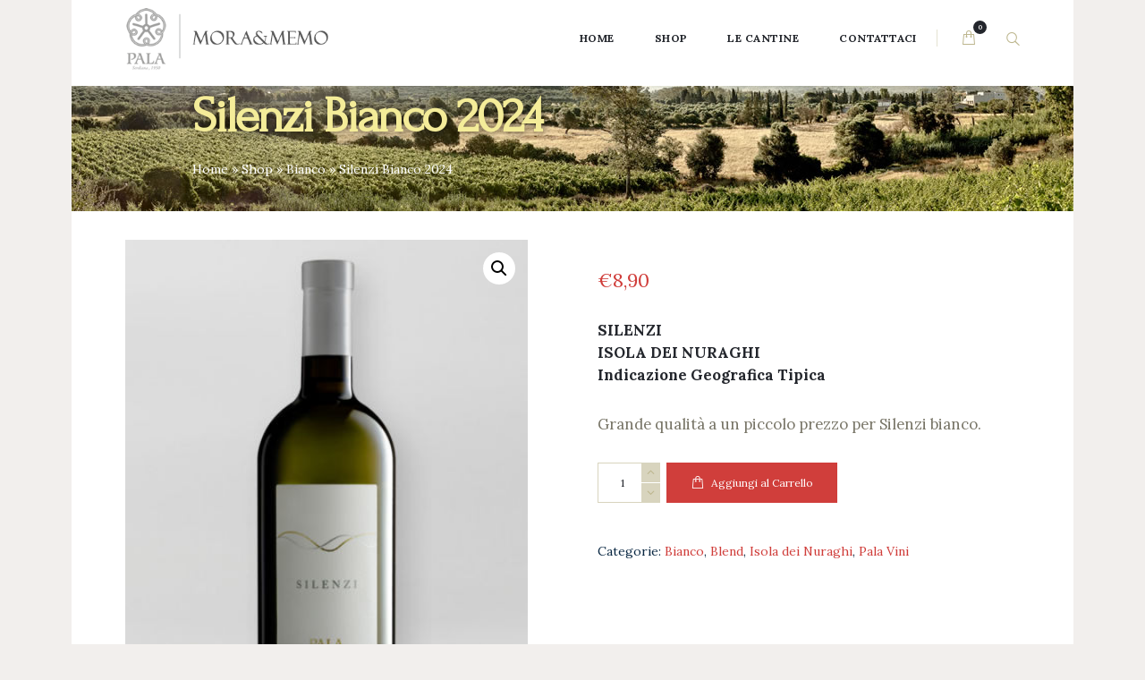

--- FILE ---
content_type: text/html; charset=UTF-8
request_url: https://palashop.it/vini/silenzi-bianco-2019/
body_size: 18821
content:
<!DOCTYPE html>
<html lang="it-IT" class="no-js scheme_default">
<head>
	<meta name='robots' content='index, follow, max-image-preview:large, max-snippet:-1, max-video-preview:-1' />
	<style>img:is([sizes="auto" i], [sizes^="auto," i]) { contain-intrinsic-size: 3000px 1500px }</style>
			<meta charset="UTF-8">
		<meta name="viewport" content="width=device-width, initial-scale=1, maximum-scale=1">
		<meta name="format-detection" content="telephone=no">
		<link rel="profile" href="http://gmpg.org/xfn/11">
		<link rel="pingback" href="https://palashop.it/xmlrpc.php">
		
	<!-- This site is optimized with the Yoast SEO plugin v26.4 - https://yoast.com/wordpress/plugins/seo/ -->
	<link media="all" href="https://palashop.it/wp-content/cache/autoptimize/css/autoptimize_b2b1eeb5b053280ac54e8333548292ed.css" rel="stylesheet"><link media="only screen and (max-width: 768px)" href="https://palashop.it/wp-content/cache/autoptimize/css/autoptimize_6fe211f8bb15af76999ce9135805d7af.css" rel="stylesheet"><title>Silenzi Bianco 2024 - Pala shop ufficiale della Famiglia Pala</title>
	<link rel="canonical" href="https://palashop.it/vini/silenzi-bianco-2019/" />
	<meta property="og:locale" content="it_IT" />
	<meta property="og:type" content="article" />
	<meta property="og:title" content="Silenzi Bianco 2024 - Pala shop ufficiale della Famiglia Pala" />
	<meta property="og:description" content="SILENZI ISOLA DEI NURAGHI Indicazione Geografica Tipica  Grande qualità a un piccolo prezzo per Silenzi bianco." />
	<meta property="og:url" content="https://palashop.it/vini/silenzi-bianco-2019/" />
	<meta property="og:site_name" content="Pala shop ufficiale della Famiglia Pala" />
	<meta property="article:modified_time" content="2025-06-18T10:38:41+00:00" />
	<meta property="og:image" content="https://palashop.it/wp-content/uploads/2020/05/silenzi-bianco-1.jpg" />
	<meta property="og:image:width" content="1000" />
	<meta property="og:image:height" content="1500" />
	<meta property="og:image:type" content="image/jpeg" />
	<meta name="twitter:card" content="summary_large_image" />
	<meta name="twitter:label1" content="Tempo di lettura stimato" />
	<meta name="twitter:data1" content="1 minuto" />
	<script type="application/ld+json" class="yoast-schema-graph">{"@context":"https://schema.org","@graph":[{"@type":"WebPage","@id":"https://palashop.it/vini/silenzi-bianco-2019/","url":"https://palashop.it/vini/silenzi-bianco-2019/","name":"Silenzi Bianco 2024 - Pala shop ufficiale della Famiglia Pala","isPartOf":{"@id":"https://palashop.it/#website"},"primaryImageOfPage":{"@id":"https://palashop.it/vini/silenzi-bianco-2019/#primaryimage"},"image":{"@id":"https://palashop.it/vini/silenzi-bianco-2019/#primaryimage"},"thumbnailUrl":"https://palashop.it/wp-content/uploads/2020/05/silenzi-bianco-1.jpg","datePublished":"2020-05-26T20:35:39+00:00","dateModified":"2025-06-18T10:38:41+00:00","breadcrumb":{"@id":"https://palashop.it/vini/silenzi-bianco-2019/#breadcrumb"},"inLanguage":"it-IT","potentialAction":[{"@type":"ReadAction","target":["https://palashop.it/vini/silenzi-bianco-2019/"]}]},{"@type":"ImageObject","inLanguage":"it-IT","@id":"https://palashop.it/vini/silenzi-bianco-2019/#primaryimage","url":"https://palashop.it/wp-content/uploads/2020/05/silenzi-bianco-1.jpg","contentUrl":"https://palashop.it/wp-content/uploads/2020/05/silenzi-bianco-1.jpg","width":1000,"height":1500},{"@type":"BreadcrumbList","@id":"https://palashop.it/vini/silenzi-bianco-2019/#breadcrumb","itemListElement":[{"@type":"ListItem","position":1,"name":"Home","item":"https://palashop.it/"},{"@type":"ListItem","position":2,"name":"Shop","item":"https://palashop.it/shop/"},{"@type":"ListItem","position":3,"name":"Bianco","item":"https://palashop.it/cat-vini/bianco/"},{"@type":"ListItem","position":4,"name":"Silenzi Bianco 2024"}]},{"@type":"WebSite","@id":"https://palashop.it/#website","url":"https://palashop.it/","name":"Pala shop ufficiale della Famiglia Pala","description":"Enoteca Ufficiale","potentialAction":[{"@type":"SearchAction","target":{"@type":"EntryPoint","urlTemplate":"https://palashop.it/?s={search_term_string}"},"query-input":{"@type":"PropertyValueSpecification","valueRequired":true,"valueName":"search_term_string"}}],"inLanguage":"it-IT"}]}</script>
	<!-- / Yoast SEO plugin. -->


<link rel='dns-prefetch' href='//fonts.googleapis.com' />
<link rel="alternate" type="application/rss+xml" title="Pala shop ufficiale della Famiglia Pala &raquo; Feed" href="https://palashop.it/feed/" />
<link rel="alternate" type="application/rss+xml" title="Pala shop ufficiale della Famiglia Pala &raquo; Feed dei commenti" href="https://palashop.it/comments/feed/" />
<meta property="og:image" content="https://palashop.it/wp-content/uploads/2020/05/silenzi-bianco-1.jpg"/>
<script type="text/javascript">
/* <![CDATA[ */
window._wpemojiSettings = {"baseUrl":"https:\/\/s.w.org\/images\/core\/emoji\/16.0.1\/72x72\/","ext":".png","svgUrl":"https:\/\/s.w.org\/images\/core\/emoji\/16.0.1\/svg\/","svgExt":".svg","source":{"concatemoji":"https:\/\/palashop.it\/wp-includes\/js\/wp-emoji-release.min.js?ver=6.8.3"}};
/*! This file is auto-generated */
!function(s,n){var o,i,e;function c(e){try{var t={supportTests:e,timestamp:(new Date).valueOf()};sessionStorage.setItem(o,JSON.stringify(t))}catch(e){}}function p(e,t,n){e.clearRect(0,0,e.canvas.width,e.canvas.height),e.fillText(t,0,0);var t=new Uint32Array(e.getImageData(0,0,e.canvas.width,e.canvas.height).data),a=(e.clearRect(0,0,e.canvas.width,e.canvas.height),e.fillText(n,0,0),new Uint32Array(e.getImageData(0,0,e.canvas.width,e.canvas.height).data));return t.every(function(e,t){return e===a[t]})}function u(e,t){e.clearRect(0,0,e.canvas.width,e.canvas.height),e.fillText(t,0,0);for(var n=e.getImageData(16,16,1,1),a=0;a<n.data.length;a++)if(0!==n.data[a])return!1;return!0}function f(e,t,n,a){switch(t){case"flag":return n(e,"\ud83c\udff3\ufe0f\u200d\u26a7\ufe0f","\ud83c\udff3\ufe0f\u200b\u26a7\ufe0f")?!1:!n(e,"\ud83c\udde8\ud83c\uddf6","\ud83c\udde8\u200b\ud83c\uddf6")&&!n(e,"\ud83c\udff4\udb40\udc67\udb40\udc62\udb40\udc65\udb40\udc6e\udb40\udc67\udb40\udc7f","\ud83c\udff4\u200b\udb40\udc67\u200b\udb40\udc62\u200b\udb40\udc65\u200b\udb40\udc6e\u200b\udb40\udc67\u200b\udb40\udc7f");case"emoji":return!a(e,"\ud83e\udedf")}return!1}function g(e,t,n,a){var r="undefined"!=typeof WorkerGlobalScope&&self instanceof WorkerGlobalScope?new OffscreenCanvas(300,150):s.createElement("canvas"),o=r.getContext("2d",{willReadFrequently:!0}),i=(o.textBaseline="top",o.font="600 32px Arial",{});return e.forEach(function(e){i[e]=t(o,e,n,a)}),i}function t(e){var t=s.createElement("script");t.src=e,t.defer=!0,s.head.appendChild(t)}"undefined"!=typeof Promise&&(o="wpEmojiSettingsSupports",i=["flag","emoji"],n.supports={everything:!0,everythingExceptFlag:!0},e=new Promise(function(e){s.addEventListener("DOMContentLoaded",e,{once:!0})}),new Promise(function(t){var n=function(){try{var e=JSON.parse(sessionStorage.getItem(o));if("object"==typeof e&&"number"==typeof e.timestamp&&(new Date).valueOf()<e.timestamp+604800&&"object"==typeof e.supportTests)return e.supportTests}catch(e){}return null}();if(!n){if("undefined"!=typeof Worker&&"undefined"!=typeof OffscreenCanvas&&"undefined"!=typeof URL&&URL.createObjectURL&&"undefined"!=typeof Blob)try{var e="postMessage("+g.toString()+"("+[JSON.stringify(i),f.toString(),p.toString(),u.toString()].join(",")+"));",a=new Blob([e],{type:"text/javascript"}),r=new Worker(URL.createObjectURL(a),{name:"wpTestEmojiSupports"});return void(r.onmessage=function(e){c(n=e.data),r.terminate(),t(n)})}catch(e){}c(n=g(i,f,p,u))}t(n)}).then(function(e){for(var t in e)n.supports[t]=e[t],n.supports.everything=n.supports.everything&&n.supports[t],"flag"!==t&&(n.supports.everythingExceptFlag=n.supports.everythingExceptFlag&&n.supports[t]);n.supports.everythingExceptFlag=n.supports.everythingExceptFlag&&!n.supports.flag,n.DOMReady=!1,n.readyCallback=function(){n.DOMReady=!0}}).then(function(){return e}).then(function(){var e;n.supports.everything||(n.readyCallback(),(e=n.source||{}).concatemoji?t(e.concatemoji):e.wpemoji&&e.twemoji&&(t(e.twemoji),t(e.wpemoji)))}))}((window,document),window._wpemojiSettings);
/* ]]> */
</script>
<style id='wp-emoji-styles-inline-css' type='text/css'>

	img.wp-smiley, img.emoji {
		display: inline !important;
		border: none !important;
		box-shadow: none !important;
		height: 1em !important;
		width: 1em !important;
		margin: 0 0.07em !important;
		vertical-align: -0.1em !important;
		background: none !important;
		padding: 0 !important;
	}
</style>

<style id='classic-theme-styles-inline-css' type='text/css'>
/*! This file is auto-generated */
.wp-block-button__link{color:#fff;background-color:#32373c;border-radius:9999px;box-shadow:none;text-decoration:none;padding:calc(.667em + 2px) calc(1.333em + 2px);font-size:1.125em}.wp-block-file__button{background:#32373c;color:#fff;text-decoration:none}
</style>
<style id='global-styles-inline-css' type='text/css'>
:root{--wp--preset--aspect-ratio--square: 1;--wp--preset--aspect-ratio--4-3: 4/3;--wp--preset--aspect-ratio--3-4: 3/4;--wp--preset--aspect-ratio--3-2: 3/2;--wp--preset--aspect-ratio--2-3: 2/3;--wp--preset--aspect-ratio--16-9: 16/9;--wp--preset--aspect-ratio--9-16: 9/16;--wp--preset--color--black: #000000;--wp--preset--color--cyan-bluish-gray: #abb8c3;--wp--preset--color--white: #ffffff;--wp--preset--color--pale-pink: #f78da7;--wp--preset--color--vivid-red: #cf2e2e;--wp--preset--color--luminous-vivid-orange: #ff6900;--wp--preset--color--luminous-vivid-amber: #fcb900;--wp--preset--color--light-green-cyan: #7bdcb5;--wp--preset--color--vivid-green-cyan: #00d084;--wp--preset--color--pale-cyan-blue: #8ed1fc;--wp--preset--color--vivid-cyan-blue: #0693e3;--wp--preset--color--vivid-purple: #9b51e0;--wp--preset--gradient--vivid-cyan-blue-to-vivid-purple: linear-gradient(135deg,rgba(6,147,227,1) 0%,rgb(155,81,224) 100%);--wp--preset--gradient--light-green-cyan-to-vivid-green-cyan: linear-gradient(135deg,rgb(122,220,180) 0%,rgb(0,208,130) 100%);--wp--preset--gradient--luminous-vivid-amber-to-luminous-vivid-orange: linear-gradient(135deg,rgba(252,185,0,1) 0%,rgba(255,105,0,1) 100%);--wp--preset--gradient--luminous-vivid-orange-to-vivid-red: linear-gradient(135deg,rgba(255,105,0,1) 0%,rgb(207,46,46) 100%);--wp--preset--gradient--very-light-gray-to-cyan-bluish-gray: linear-gradient(135deg,rgb(238,238,238) 0%,rgb(169,184,195) 100%);--wp--preset--gradient--cool-to-warm-spectrum: linear-gradient(135deg,rgb(74,234,220) 0%,rgb(151,120,209) 20%,rgb(207,42,186) 40%,rgb(238,44,130) 60%,rgb(251,105,98) 80%,rgb(254,248,76) 100%);--wp--preset--gradient--blush-light-purple: linear-gradient(135deg,rgb(255,206,236) 0%,rgb(152,150,240) 100%);--wp--preset--gradient--blush-bordeaux: linear-gradient(135deg,rgb(254,205,165) 0%,rgb(254,45,45) 50%,rgb(107,0,62) 100%);--wp--preset--gradient--luminous-dusk: linear-gradient(135deg,rgb(255,203,112) 0%,rgb(199,81,192) 50%,rgb(65,88,208) 100%);--wp--preset--gradient--pale-ocean: linear-gradient(135deg,rgb(255,245,203) 0%,rgb(182,227,212) 50%,rgb(51,167,181) 100%);--wp--preset--gradient--electric-grass: linear-gradient(135deg,rgb(202,248,128) 0%,rgb(113,206,126) 100%);--wp--preset--gradient--midnight: linear-gradient(135deg,rgb(2,3,129) 0%,rgb(40,116,252) 100%);--wp--preset--font-size--small: 13px;--wp--preset--font-size--medium: 20px;--wp--preset--font-size--large: 36px;--wp--preset--font-size--x-large: 42px;--wp--preset--spacing--20: 0.44rem;--wp--preset--spacing--30: 0.67rem;--wp--preset--spacing--40: 1rem;--wp--preset--spacing--50: 1.5rem;--wp--preset--spacing--60: 2.25rem;--wp--preset--spacing--70: 3.38rem;--wp--preset--spacing--80: 5.06rem;--wp--preset--shadow--natural: 6px 6px 9px rgba(0, 0, 0, 0.2);--wp--preset--shadow--deep: 12px 12px 50px rgba(0, 0, 0, 0.4);--wp--preset--shadow--sharp: 6px 6px 0px rgba(0, 0, 0, 0.2);--wp--preset--shadow--outlined: 6px 6px 0px -3px rgba(255, 255, 255, 1), 6px 6px rgba(0, 0, 0, 1);--wp--preset--shadow--crisp: 6px 6px 0px rgba(0, 0, 0, 1);}:where(.is-layout-flex){gap: 0.5em;}:where(.is-layout-grid){gap: 0.5em;}body .is-layout-flex{display: flex;}.is-layout-flex{flex-wrap: wrap;align-items: center;}.is-layout-flex > :is(*, div){margin: 0;}body .is-layout-grid{display: grid;}.is-layout-grid > :is(*, div){margin: 0;}:where(.wp-block-columns.is-layout-flex){gap: 2em;}:where(.wp-block-columns.is-layout-grid){gap: 2em;}:where(.wp-block-post-template.is-layout-flex){gap: 1.25em;}:where(.wp-block-post-template.is-layout-grid){gap: 1.25em;}.has-black-color{color: var(--wp--preset--color--black) !important;}.has-cyan-bluish-gray-color{color: var(--wp--preset--color--cyan-bluish-gray) !important;}.has-white-color{color: var(--wp--preset--color--white) !important;}.has-pale-pink-color{color: var(--wp--preset--color--pale-pink) !important;}.has-vivid-red-color{color: var(--wp--preset--color--vivid-red) !important;}.has-luminous-vivid-orange-color{color: var(--wp--preset--color--luminous-vivid-orange) !important;}.has-luminous-vivid-amber-color{color: var(--wp--preset--color--luminous-vivid-amber) !important;}.has-light-green-cyan-color{color: var(--wp--preset--color--light-green-cyan) !important;}.has-vivid-green-cyan-color{color: var(--wp--preset--color--vivid-green-cyan) !important;}.has-pale-cyan-blue-color{color: var(--wp--preset--color--pale-cyan-blue) !important;}.has-vivid-cyan-blue-color{color: var(--wp--preset--color--vivid-cyan-blue) !important;}.has-vivid-purple-color{color: var(--wp--preset--color--vivid-purple) !important;}.has-black-background-color{background-color: var(--wp--preset--color--black) !important;}.has-cyan-bluish-gray-background-color{background-color: var(--wp--preset--color--cyan-bluish-gray) !important;}.has-white-background-color{background-color: var(--wp--preset--color--white) !important;}.has-pale-pink-background-color{background-color: var(--wp--preset--color--pale-pink) !important;}.has-vivid-red-background-color{background-color: var(--wp--preset--color--vivid-red) !important;}.has-luminous-vivid-orange-background-color{background-color: var(--wp--preset--color--luminous-vivid-orange) !important;}.has-luminous-vivid-amber-background-color{background-color: var(--wp--preset--color--luminous-vivid-amber) !important;}.has-light-green-cyan-background-color{background-color: var(--wp--preset--color--light-green-cyan) !important;}.has-vivid-green-cyan-background-color{background-color: var(--wp--preset--color--vivid-green-cyan) !important;}.has-pale-cyan-blue-background-color{background-color: var(--wp--preset--color--pale-cyan-blue) !important;}.has-vivid-cyan-blue-background-color{background-color: var(--wp--preset--color--vivid-cyan-blue) !important;}.has-vivid-purple-background-color{background-color: var(--wp--preset--color--vivid-purple) !important;}.has-black-border-color{border-color: var(--wp--preset--color--black) !important;}.has-cyan-bluish-gray-border-color{border-color: var(--wp--preset--color--cyan-bluish-gray) !important;}.has-white-border-color{border-color: var(--wp--preset--color--white) !important;}.has-pale-pink-border-color{border-color: var(--wp--preset--color--pale-pink) !important;}.has-vivid-red-border-color{border-color: var(--wp--preset--color--vivid-red) !important;}.has-luminous-vivid-orange-border-color{border-color: var(--wp--preset--color--luminous-vivid-orange) !important;}.has-luminous-vivid-amber-border-color{border-color: var(--wp--preset--color--luminous-vivid-amber) !important;}.has-light-green-cyan-border-color{border-color: var(--wp--preset--color--light-green-cyan) !important;}.has-vivid-green-cyan-border-color{border-color: var(--wp--preset--color--vivid-green-cyan) !important;}.has-pale-cyan-blue-border-color{border-color: var(--wp--preset--color--pale-cyan-blue) !important;}.has-vivid-cyan-blue-border-color{border-color: var(--wp--preset--color--vivid-cyan-blue) !important;}.has-vivid-purple-border-color{border-color: var(--wp--preset--color--vivid-purple) !important;}.has-vivid-cyan-blue-to-vivid-purple-gradient-background{background: var(--wp--preset--gradient--vivid-cyan-blue-to-vivid-purple) !important;}.has-light-green-cyan-to-vivid-green-cyan-gradient-background{background: var(--wp--preset--gradient--light-green-cyan-to-vivid-green-cyan) !important;}.has-luminous-vivid-amber-to-luminous-vivid-orange-gradient-background{background: var(--wp--preset--gradient--luminous-vivid-amber-to-luminous-vivid-orange) !important;}.has-luminous-vivid-orange-to-vivid-red-gradient-background{background: var(--wp--preset--gradient--luminous-vivid-orange-to-vivid-red) !important;}.has-very-light-gray-to-cyan-bluish-gray-gradient-background{background: var(--wp--preset--gradient--very-light-gray-to-cyan-bluish-gray) !important;}.has-cool-to-warm-spectrum-gradient-background{background: var(--wp--preset--gradient--cool-to-warm-spectrum) !important;}.has-blush-light-purple-gradient-background{background: var(--wp--preset--gradient--blush-light-purple) !important;}.has-blush-bordeaux-gradient-background{background: var(--wp--preset--gradient--blush-bordeaux) !important;}.has-luminous-dusk-gradient-background{background: var(--wp--preset--gradient--luminous-dusk) !important;}.has-pale-ocean-gradient-background{background: var(--wp--preset--gradient--pale-ocean) !important;}.has-electric-grass-gradient-background{background: var(--wp--preset--gradient--electric-grass) !important;}.has-midnight-gradient-background{background: var(--wp--preset--gradient--midnight) !important;}.has-small-font-size{font-size: var(--wp--preset--font-size--small) !important;}.has-medium-font-size{font-size: var(--wp--preset--font-size--medium) !important;}.has-large-font-size{font-size: var(--wp--preset--font-size--large) !important;}.has-x-large-font-size{font-size: var(--wp--preset--font-size--x-large) !important;}
:where(.wp-block-post-template.is-layout-flex){gap: 1.25em;}:where(.wp-block-post-template.is-layout-grid){gap: 1.25em;}
:where(.wp-block-columns.is-layout-flex){gap: 2em;}:where(.wp-block-columns.is-layout-grid){gap: 2em;}
:root :where(.wp-block-pullquote){font-size: 1.5em;line-height: 1.6;}
</style>

<style id='contact-form-7-inline-css' type='text/css'>
.wpcf7 .wpcf7-recaptcha iframe {margin-bottom: 0;}.wpcf7 .wpcf7-recaptcha[data-align="center"] > div {margin: 0 auto;}.wpcf7 .wpcf7-recaptcha[data-align="right"] > div {margin: 0 0 0 auto;}
</style>

<link rel='stylesheet' id='tp-open-sans-css' href='https://fonts.googleapis.com/css?family=Open+Sans%3A300%2C400%2C600%2C700%2C800&#038;ver=6.8.3' type='text/css' media='all' />
<link rel='stylesheet' id='tp-raleway-css' href='https://fonts.googleapis.com/css?family=Raleway%3A100%2C200%2C300%2C400%2C500%2C600%2C700%2C800%2C900&#038;ver=6.8.3' type='text/css' media='all' />
<link rel='stylesheet' id='tp-droid-serif-css' href='https://fonts.googleapis.com/css?family=Droid+Serif%3A400%2C700&#038;ver=6.8.3' type='text/css' media='all' />


<style id='rs-plugin-settings-inline-css' type='text/css'>
#rs-demo-id {}
</style>










<style id='woocommerce-inline-inline-css' type='text/css'>
.woocommerce form .form-row .required { visibility: visible; }
</style>




<!--[if lt IE 9]>
<link rel='stylesheet' id='vc_lte_ie9-css' href='https://palashop.it/wp-content/plugins/js_composer/assets/css/vc_lte_ie9.min.css?ver=6.0.3' type='text/css' media='screen' />
<![endif]-->
<link rel='stylesheet' id='luxury-wine-font-google_fonts-css' href='https://fonts.googleapis.com/css?family=Roboto%3A300%2C300italic%2C400%2C400italic%2C700%2C700italic%7CLora%3A400%2C400i%2C700%2C700i%7CForum%3A400%2C400italic%2C700%2C700italic&#038;subset=latin%2Clatin-ext&#038;ver=6.8.3' type='text/css' media='all' />


<style id='luxury-wine-main-inline-css' type='text/css'>
.post-navigation .nav-previous a .nav-arrow { background-image: url(https://palashop.it/wp-content/uploads/2020/05/essentia-370x208.jpg); }.post-navigation .nav-next a .nav-arrow { background-image: url(https://palashop.it/wp-content/uploads/2020/05/silenzi-rosso-370x208.jpg); }
</style>






<script type="text/javascript" src="https://palashop.it/wp-includes/js/jquery/jquery.min.js?ver=3.7.1" id="jquery-core-js"></script>





<script type="text/javascript" id="wc-add-to-cart-js-extra">
/* <![CDATA[ */
var wc_add_to_cart_params = {"ajax_url":"\/wp-admin\/admin-ajax.php","wc_ajax_url":"\/?wc-ajax=%%endpoint%%","i18n_view_cart":"Visualizza carrello","cart_url":"https:\/\/palashop.it\/cart\/","is_cart":"","cart_redirect_after_add":"no"};
/* ]]> */
</script>





<script type="text/javascript" id="wc-single-product-js-extra">
/* <![CDATA[ */
var wc_single_product_params = {"i18n_required_rating_text":"Seleziona una valutazione","i18n_rating_options":["1 stella su 5","2 stelle su 5","3 stelle su 5","4 stelle su 5","5 stelle su 5"],"i18n_product_gallery_trigger_text":"Visualizza la galleria di immagini a schermo intero","review_rating_required":"yes","flexslider":{"rtl":false,"animation":"slide","smoothHeight":true,"directionNav":false,"controlNav":"thumbnails","slideshow":false,"animationSpeed":500,"animationLoop":false,"allowOneSlide":false},"zoom_enabled":"1","zoom_options":[],"photoswipe_enabled":"1","photoswipe_options":{"shareEl":false,"closeOnScroll":false,"history":false,"hideAnimationDuration":0,"showAnimationDuration":0},"flexslider_enabled":"1"};
/* ]]> */
</script>


<script type="text/javascript" id="woocommerce-js-extra">
/* <![CDATA[ */
var woocommerce_params = {"ajax_url":"\/wp-admin\/admin-ajax.php","wc_ajax_url":"\/?wc-ajax=%%endpoint%%","i18n_password_show":"Mostra password","i18n_password_hide":"Nascondi password"};
/* ]]> */
</script>



<link rel="https://api.w.org/" href="https://palashop.it/wp-json/" /><link rel="alternate" title="JSON" type="application/json" href="https://palashop.it/wp-json/wp/v2/product/1361" /><link rel="EditURI" type="application/rsd+xml" title="RSD" href="https://palashop.it/xmlrpc.php?rsd" />
<meta name="generator" content="WordPress 6.8.3" />
<meta name="generator" content="WooCommerce 10.3.5" />
<link rel='shortlink' href='https://palashop.it/?p=1361' />
<link rel="alternate" title="oEmbed (JSON)" type="application/json+oembed" href="https://palashop.it/wp-json/oembed/1.0/embed?url=https%3A%2F%2Fpalashop.it%2Fvini%2Fsilenzi-bianco-2019%2F" />
<link rel="alternate" title="oEmbed (XML)" type="text/xml+oembed" href="https://palashop.it/wp-json/oembed/1.0/embed?url=https%3A%2F%2Fpalashop.it%2Fvini%2Fsilenzi-bianco-2019%2F&#038;format=xml" />
		<script type="text/javascript">
			var ajaxRevslider;
			
			jQuery(document).ready(function() {
				// CUSTOM AJAX CONTENT LOADING FUNCTION
				ajaxRevslider = function(obj) {
				
					// obj.type : Post Type
					// obj.id : ID of Content to Load
					// obj.aspectratio : The Aspect Ratio of the Container / Media
					// obj.selector : The Container Selector where the Content of Ajax will be injected. It is done via the Essential Grid on Return of Content
					
					var content = "";

					data = {};
					
					data.action = 'revslider_ajax_call_front';
					data.client_action = 'get_slider_html';
					data.token = 'b00ae6f3a4';
					data.type = obj.type;
					data.id = obj.id;
					data.aspectratio = obj.aspectratio;
					
					// SYNC AJAX REQUEST
					jQuery.ajax({
						type:"post",
						url:"https://palashop.it/wp-admin/admin-ajax.php",
						dataType: 'json',
						data:data,
						async:false,
						success: function(ret, textStatus, XMLHttpRequest) {
							if(ret.success == true)
								content = ret.data;								
						},
						error: function(e) {
							console.log(e);
						}
					});
					
					 // FIRST RETURN THE CONTENT WHEN IT IS LOADED !!
					 return content;						 
				};
				
				// CUSTOM AJAX FUNCTION TO REMOVE THE SLIDER
				var ajaxRemoveRevslider = function(obj) {
					return jQuery(obj.selector+" .rev_slider").revkill();
				};

				// EXTEND THE AJAX CONTENT LOADING TYPES WITH TYPE AND FUNCTION
				var extendessential = setInterval(function() {
					if (jQuery.fn.tpessential != undefined) {
						clearInterval(extendessential);
						if(typeof(jQuery.fn.tpessential.defaults) !== 'undefined') {
							jQuery.fn.tpessential.defaults.ajaxTypes.push({type:"revslider",func:ajaxRevslider,killfunc:ajaxRemoveRevslider,openAnimationSpeed:0.3});   
							// type:  Name of the Post to load via Ajax into the Essential Grid Ajax Container
							// func: the Function Name which is Called once the Item with the Post Type has been clicked
							// killfunc: function to kill in case the Ajax Window going to be removed (before Remove function !
							// openAnimationSpeed: how quick the Ajax Content window should be animated (default is 0.3)
						}
					}
				},30);
			});
		</script>
					<style type="text/css">
			<!--
				#page_preloader {
					background-color: background-color:#ffffff;;				}
			-->
			</style>
						<style>.cmplz-hidden {
					display: none !important;
				}</style><style>.pagodil-sticker-container { display: inline-block; margin-bottom: 60px; } </style>	<noscript><style>.woocommerce-product-gallery{ opacity: 1 !important; }</style></noscript>
	<meta name="generator" content="Powered by WPBakery Page Builder - drag and drop page builder for WordPress."/>
<style type="text/css" id="custom-background-css">
body.custom-background { background-color: #f2efed; }
</style>
	<meta name="generator" content="Powered by Slider Revolution 5.4.8.3 - responsive, Mobile-Friendly Slider Plugin for WordPress with comfortable drag and drop interface." />
<link rel="icon" href="https://palashop.it/wp-content/uploads/2020/05/cropped-pala_ico-32x32.png" sizes="32x32" />
<link rel="icon" href="https://palashop.it/wp-content/uploads/2020/05/cropped-pala_ico-192x192.png" sizes="192x192" />
<link rel="apple-touch-icon" href="https://palashop.it/wp-content/uploads/2020/05/cropped-pala_ico-180x180.png" />
<meta name="msapplication-TileImage" content="https://palashop.it/wp-content/uploads/2020/05/cropped-pala_ico-270x270.png" />
<script type="text/javascript">function setREVStartSize(e){									
						try{ e.c=jQuery(e.c);var i=jQuery(window).width(),t=9999,r=0,n=0,l=0,f=0,s=0,h=0;
							if(e.responsiveLevels&&(jQuery.each(e.responsiveLevels,function(e,f){f>i&&(t=r=f,l=e),i>f&&f>r&&(r=f,n=e)}),t>r&&(l=n)),f=e.gridheight[l]||e.gridheight[0]||e.gridheight,s=e.gridwidth[l]||e.gridwidth[0]||e.gridwidth,h=i/s,h=h>1?1:h,f=Math.round(h*f),"fullscreen"==e.sliderLayout){var u=(e.c.width(),jQuery(window).height());if(void 0!=e.fullScreenOffsetContainer){var c=e.fullScreenOffsetContainer.split(",");if (c) jQuery.each(c,function(e,i){u=jQuery(i).length>0?u-jQuery(i).outerHeight(!0):u}),e.fullScreenOffset.split("%").length>1&&void 0!=e.fullScreenOffset&&e.fullScreenOffset.length>0?u-=jQuery(window).height()*parseInt(e.fullScreenOffset,0)/100:void 0!=e.fullScreenOffset&&e.fullScreenOffset.length>0&&(u-=parseInt(e.fullScreenOffset,0))}f=u}else void 0!=e.minHeight&&f<e.minHeight&&(f=e.minHeight);e.c.closest(".rev_slider_wrapper").css({height:f})					
						}catch(d){console.log("Failure at Presize of Slider:"+d)}						
					};</script>
<noscript><style> .wpb_animate_when_almost_visible { opacity: 1; }</style></noscript>    <!-- Global site tag (gtag.js) - Google Analytics -->
<script async src="https://www.googletagmanager.com/gtag/js?id=UA-168005111-1"></script>
<script>
  window.dataLayer = window.dataLayer || [];
  function gtag(){dataLayer.push(arguments);}
  gtag('js', new Date());

  gtag('config', 'UA-168005111-1');
</script>
</head>

<body class="wp-singular product-template-default single single-product postid-1361 custom-background wp-theme-luxury-wine wp-child-theme-luxury-wine-child theme-luxury-wine preloader woocommerce woocommerce-page woocommerce-no-js body_tag scheme_default blog_mode_shop body_style_boxed  is_stream blog_style_excerpt sidebar_hide expand_content header_style_header-custom-912 header_position_default menu_style_ no_layout wpb-js-composer js-comp-ver-6.0.3 vc_responsive">

		<div class="body_wrap">

		<div class="page_wrap">

			<header class="top_panel top_panel_custom top_panel_custom_912 without_bg_image with_featured_image scheme_default"><div class="vc_row wpb_row vc_row-fluid sc_layouts_row sc_layouts_row_type_compact sc_layouts_row_fixed"><div class="wpb_column vc_column_container vc_col-sm-12 vc_hidden-xs sc_layouts_column_icons_position_left"><div class="vc_column-inner"><div class="wpb_wrapper"><div id="sc_content_955258136"
		class="sc_content sc_content_default sc_content_width_1_1"><div class="sc_content_container"><div class="vc_row wpb_row vc_inner vc_row-fluid vc_row-o-content-middle vc_row-flex"><div class="wpb_column vc_column_container vc_col-sm-3 sc_layouts_column sc_layouts_column_align_left sc_layouts_column_icons_position_left"><div class="vc_column-inner"><div class="wpb_wrapper"><div class="sc_layouts_item"><a href="https://palashop.it/" id="sc_layouts_logo_409136821" class="sc_layouts_logo sc_layouts_logo_default logodesktop"><img class="logo_image" src="https://palashop.it/wp-content/uploads/2017/01/logo-pala-moraememo.png" alt="" width="316" height="100"></a><!-- /.sc_layouts_logo --></div></div></div></div><div class="wpb_column vc_column_container vc_col-sm-9 sc_layouts_column sc_layouts_column_align_right sc_layouts_column_icons_position_right"><div class="vc_column-inner"><div class="wpb_wrapper"><div class="sc_layouts_item"><nav id="sc_layouts_menu_1196992970" class="sc_layouts_menu sc_layouts_menu_default menu_hover_fade hide_on_mobile" data-animation-in="fadeInUpSmall" data-animation-out="fadeOutDownSmall"><ul id="menu-main-menu" class="sc_layouts_menu_nav"><li id="menu-item-628" class="menu-item menu-item-type-post_type menu-item-object-page menu-item-home menu-item-628"><a href="https://palashop.it/"><span>Home</span></a></li><li id="menu-item-1307" class="menu-item menu-item-type-post_type menu-item-object-page current_page_parent menu-item-1307"><a href="https://palashop.it/shop/"><span>Shop</span></a></li><li id="menu-item-1308" class="menu-item menu-item-type-custom menu-item-object-custom menu-item-has-children menu-item-1308"><a href="#"><span>Le Cantine</span></a>
<ul class="sub-menu"><li id="menu-item-1309" class="menu-item menu-item-type-custom menu-item-object-custom menu-item-1309"><a target="_blank" href="http://pala.it/"><span>Pala</span></a></li><li id="menu-item-1310" class="menu-item menu-item-type-custom menu-item-object-custom menu-item-1310"><a target="_blank" href="http://www.moraememo.it/"><span>Mora&#038;Memo</span></a></li></ul>
</li><li id="menu-item-1445" class="menu-item menu-item-type-post_type menu-item-object-page menu-item-1445"><a href="https://palashop.it/contattaci/"><span>Contattaci</span></a></li></ul></nav><!-- /.sc_layouts_menu --><div class="sc_layouts_iconed_text sc_layouts_menu_mobile_button">
		<a class="sc_layouts_item_link sc_layouts_iconed_text_link" href="#">
			<span class="sc_layouts_item_icon sc_layouts_iconed_text_icon trx_addons_icon-menu-1"></span>
		</a>
	</div></div><div class="sc_layouts_item"><div id="sc_layouts_cart_897162700" class="sc_layouts_cart">
		<span class="sc_layouts_item_icon sc_layouts_cart_icon trx_addons_icon-paper-bag"></span>
		<span class="sc_layouts_item_details sc_layouts_cart_details">
			<span class="sc_layouts_item_details_line1 sc_layouts_cart_label">Shopping Cart</span>
			<span class="sc_layouts_item_details_line2 sc_layouts_cart_totals">
				<span class="sc_layouts_cart_items">0 items</span>
				- 
				<span class="sc_layouts_cart_summa">&euro;0,00</span>
			</span>
		</span><!-- /.sc_layouts_cart_details -->
		<span class="sc_layouts_cart_items_short">0</span>
		<div class="sc_layouts_cart_widget widget_area">
			<span class="sc_layouts_cart_widget_close trx_addons_icon-cancel"></span>
			<div class="widget woocommerce widget_shopping_cart"><div class="hide_cart_widget_if_empty"><div class="widget_shopping_cart_content"></div></div></div>		</div><!-- /.sc_layouts_cart_widget -->
	</div><!-- /.sc_layouts_cart --></div><div class="sc_layouts_item"><div id="sc_layouts_search_118995294" class="sc_layouts_search"><div class="search_wrap search_style_fullscreen layouts_search">
	<div class="search_form_wrap">
		<form role="search" method="get" class="search_form" action="https://palashop.it/">
			<input type="text" class="search_field" placeholder="Search" value="" name="s">
			<button type="submit" class="search_submit icon-search-alt"></button>
							<a class="search_close trx_addons_icon-delete"></a>
					</form>
	</div>
	</div></div><!-- /.sc_layouts_search --></div></div></div></div></div></div></div><!-- /.sc_content --></div></div></div></div><div class="vc_row wpb_row vc_row-fluid sc_layouts_row sc_layouts_row_type_compact sc_layouts_row_fixed"><div class="wpb_column vc_column_container vc_col-sm-12 vc_hidden-lg vc_hidden-md vc_hidden-sm sc_layouts_column_icons_position_left"><div class="vc_column-inner"><div class="wpb_wrapper"><div id="sc_content_1772512913"
		class="sc_content sc_content_default sc_content_width_1_1"><div class="sc_content_container"><div class="vc_row wpb_row vc_inner vc_row-fluid vc_row-o-content-middle vc_row-flex"><div class="wpb_column vc_column_container vc_col-sm-3 sc_layouts_column sc_layouts_column_align_left sc_layouts_column_icons_position_left"><div class="vc_column-inner"><div class="wpb_wrapper"><div class="sc_layouts_item"><a href="https://palashop.it/" id="sc_layouts_logo_1203644138" class="sc_layouts_logo sc_layouts_logo_default logodesktop"><img class="logo_image" src="https://palashop.it/wp-content/uploads/2017/01/logo-pala-moraememo_mobile-1.png" alt="" width="316" height="100"></a><!-- /.sc_layouts_logo --></div></div></div></div><div class="wpb_column vc_column_container vc_col-sm-9 sc_layouts_column sc_layouts_column_align_right sc_layouts_column_icons_position_right"><div class="vc_column-inner"><div class="wpb_wrapper"><div class="sc_layouts_item"><nav id="sc_layouts_menu_1870352941" class="sc_layouts_menu sc_layouts_menu_default menu_hover_fade hide_on_mobile" data-animation-in="fadeInUpSmall" data-animation-out="fadeOutDownSmall"><ul id="menu-main-menu" class="sc_layouts_menu_nav"><li id="menu-item-628" class="menu-item menu-item-type-post_type menu-item-object-page menu-item-home menu-item-628"><a href="https://palashop.it/"><span>Home</span></a></li><li id="menu-item-1307" class="menu-item menu-item-type-post_type menu-item-object-page current_page_parent menu-item-1307"><a href="https://palashop.it/shop/"><span>Shop</span></a></li><li id="menu-item-1308" class="menu-item menu-item-type-custom menu-item-object-custom menu-item-has-children menu-item-1308"><a href="#"><span>Le Cantine</span></a>
<ul class="sub-menu"><li id="menu-item-1309" class="menu-item menu-item-type-custom menu-item-object-custom menu-item-1309"><a target="_blank" href="http://pala.it/"><span>Pala</span></a></li><li id="menu-item-1310" class="menu-item menu-item-type-custom menu-item-object-custom menu-item-1310"><a target="_blank" href="http://www.moraememo.it/"><span>Mora&#038;Memo</span></a></li></ul>
</li><li id="menu-item-1445" class="menu-item menu-item-type-post_type menu-item-object-page menu-item-1445"><a href="https://palashop.it/contattaci/"><span>Contattaci</span></a></li></ul></nav><!-- /.sc_layouts_menu --><div class="sc_layouts_iconed_text sc_layouts_menu_mobile_button">
		<a class="sc_layouts_item_link sc_layouts_iconed_text_link" href="#">
			<span class="sc_layouts_item_icon sc_layouts_iconed_text_icon trx_addons_icon-menu-1"></span>
		</a>
	</div></div><div class="sc_layouts_item"><div id="sc_layouts_cart_2099116837" class="sc_layouts_cart">
		<span class="sc_layouts_item_icon sc_layouts_cart_icon trx_addons_icon-paper-bag"></span>
		<span class="sc_layouts_item_details sc_layouts_cart_details">
			<span class="sc_layouts_item_details_line1 sc_layouts_cart_label">Shopping Cart</span>
			<span class="sc_layouts_item_details_line2 sc_layouts_cart_totals">
				<span class="sc_layouts_cart_items">0 items</span>
				- 
				<span class="sc_layouts_cart_summa">&euro;0,00</span>
			</span>
		</span><!-- /.sc_layouts_cart_details -->
		<span class="sc_layouts_cart_items_short">0</span>
		<div class="sc_layouts_cart_widget widget_area">
			<span class="sc_layouts_cart_widget_close trx_addons_icon-cancel"></span>
			<div class="widget woocommerce widget_shopping_cart"><div class="hide_cart_widget_if_empty"><div class="widget_shopping_cart_content"></div></div></div>		</div><!-- /.sc_layouts_cart_widget -->
	</div><!-- /.sc_layouts_cart --></div><div class="sc_layouts_item"><div id="sc_layouts_search_234440542" class="sc_layouts_search"><div class="search_wrap search_style_fullscreen layouts_search">
	<div class="search_form_wrap">
		<form role="search" method="get" class="search_form" action="https://palashop.it/">
			<input type="text" class="search_field" placeholder="Search" value="" name="s">
			<button type="submit" class="search_submit icon-search-alt"></button>
							<a class="search_close trx_addons_icon-delete"></a>
					</form>
	</div>
	</div></div><!-- /.sc_layouts_search --></div></div></div></div></div></div></div><!-- /.sc_content --></div></div></div></div><div class="vc_row wpb_row vc_row-fluid"><div class="wpb_column vc_column_container vc_col-sm-12 sc_layouts_column_icons_position_left"><div class="vc_column-inner"><div class="wpb_wrapper"><div class="sc_layouts_item"><div id="sc_layouts_title_1699814634" class="sc_layouts_title title-simplehead"><div class="sc_layouts_title_title">			<h1 class="sc_layouts_title_caption">Silenzi Bianco 2024</h1>
			</div><div class="sc_layouts_title_breadcrumbs"><p id="breadcrumbs"><span><span><a href="https://palashop.it/">Home</a></span> » <span><a href="https://palashop.it/shop/">Shop</a></span> » <span><a href="https://palashop.it/cat-vini/bianco/">Bianco</a></span> » <span class="breadcrumb_last" aria-current="page">Silenzi Bianco 2024</span></span></p></div></div><!-- /.sc_layouts_title --></div></div></div></div></div></header><div class="menu_mobile_overlay"></div>
<div class="menu_mobile menu_mobile_narrow scheme_dark">
	<div class="menu_mobile_inner">
		<a class="menu_mobile_close icon-cancel"></a><a class="sc_layouts_logo" href="https://palashop.it/"><img src="https://palashop.it/wp-content/uploads/2024/11/logo-pala-moraememo-2024.png" alt="logo-pala-moraememo-2024.png" width="316" height="100"></a><nav class="menu_mobile_nav_area"><ul id="menu_mobile" class=" menu_mobile_nav"><li class="menu-item menu-item-type-post_type menu-item-object-page menu-item-home menu-item-628"><a href="https://palashop.it/"><span>Home</span></a></li><li class="menu-item menu-item-type-post_type menu-item-object-page current_page_parent menu-item-1307"><a href="https://palashop.it/shop/"><span>Shop</span></a></li><li class="menu-item menu-item-type-custom menu-item-object-custom menu-item-has-children menu-item-1308"><a href="#"><span>Le Cantine</span></a>
<ul class="sub-menu"><li class="menu-item menu-item-type-custom menu-item-object-custom menu-item-1309"><a target="_blank" href="http://pala.it/"><span>Pala</span></a></li><li class="menu-item menu-item-type-custom menu-item-object-custom menu-item-1310"><a target="_blank" href="http://www.moraememo.it/"><span>Mora&#038;Memo</span></a></li></ul>
</li><li class="menu-item menu-item-type-post_type menu-item-object-page menu-item-1445"><a href="https://palashop.it/contattaci/"><span>Contattaci</span></a></li></ul></nav><div class="search_wrap search_style_normal search_mobile">
	<div class="search_form_wrap">
		<form role="search" method="get" class="search_form" action="https://palashop.it/">
			<input type="text" class="search_field" placeholder="Search" value="" name="s">
			<button type="submit" class="search_submit icon-search-alt"></button>
					</form>
	</div>
	</div>	</div>
</div>

			<div class="page_content_wrap scheme_default">

								<div class="content_wrap">
				
									

					<div class="content">
										

				<article class="post_item_single post_type_product">
			<nav class="woocommerce-breadcrumb" aria-label="Breadcrumb"><a href="https://palashop.it">Home</a>&nbsp;&#47;&nbsp;<a href="https://palashop.it/cat-vini/bianco/">Bianco</a>&nbsp;&#47;&nbsp;Silenzi Bianco 2024</nav>
					
			<div class="woocommerce-notices-wrapper"></div><div id="product-1361" class="product type-product post-1361 status-publish first instock product_cat-bianco product_cat-blend product_cat-isola-dei-nuraghi product_cat-pala-vini has-post-thumbnail shipping-taxable purchasable product-type-simple">

	<div class="woocommerce-product-gallery woocommerce-product-gallery--with-images woocommerce-product-gallery--columns-4 images" data-columns="4" style="opacity: 0; transition: opacity .25s ease-in-out;">
	<div class="woocommerce-product-gallery__wrapper">
		<div data-thumb="https://palashop.it/wp-content/uploads/2020/05/silenzi-bianco-1-100x100.jpg" data-thumb-alt="Silenzi Bianco 2024" data-thumb-srcset="https://palashop.it/wp-content/uploads/2020/05/silenzi-bianco-1-100x100.jpg 100w, https://palashop.it/wp-content/uploads/2020/05/silenzi-bianco-1-150x150.jpg 150w, https://palashop.it/wp-content/uploads/2020/05/silenzi-bianco-1-90x90.jpg 90w, https://palashop.it/wp-content/uploads/2020/05/silenzi-bianco-1-370x370.jpg 370w"  data-thumb-sizes="(max-width: 100px) 100vw, 100px" class="woocommerce-product-gallery__image"><a href="https://palashop.it/wp-content/uploads/2020/05/silenzi-bianco-1.jpg"><img width="400" height="600" src="https://palashop.it/wp-content/uploads/2020/05/silenzi-bianco-1-400x600.jpg" class="wp-post-image" alt="Silenzi Bianco 2024" data-caption="" data-src="https://palashop.it/wp-content/uploads/2020/05/silenzi-bianco-1.jpg" data-large_image="https://palashop.it/wp-content/uploads/2020/05/silenzi-bianco-1.jpg" data-large_image_width="1000" data-large_image_height="1500" decoding="async" fetchpriority="high" srcset="https://palashop.it/wp-content/uploads/2020/05/silenzi-bianco-1-400x600.jpg 400w, https://palashop.it/wp-content/uploads/2020/05/silenzi-bianco-1-200x300.jpg 200w, https://palashop.it/wp-content/uploads/2020/05/silenzi-bianco-1-683x1024.jpg 683w, https://palashop.it/wp-content/uploads/2020/05/silenzi-bianco-1-768x1152.jpg 768w, https://palashop.it/wp-content/uploads/2020/05/silenzi-bianco-1-370x555.jpg 370w, https://palashop.it/wp-content/uploads/2020/05/silenzi-bianco-1-760x1140.jpg 760w, https://palashop.it/wp-content/uploads/2020/05/silenzi-bianco-1-250x375.jpg 250w, https://palashop.it/wp-content/uploads/2020/05/silenzi-bianco-1.jpg 1000w" sizes="(max-width: 400px) 100vw, 400px" /></a></div>	</div>
</div>

	<div class="summary entry-summary">
		<h1 class="product_title entry-title">Silenzi Bianco 2024</h1><p class="price"><span class="woocommerce-Price-amount amount"><bdi><span class="woocommerce-Price-currencySymbol">&euro;</span>8<span class="decimals">90</span></bdi></span></p>
<div class="woocommerce-product-details__short-description">
	<p><strong>SILENZI<br />
ISOLA DEI NURAGHI</strong><br />
<strong>Indicazione Geografica Tipica</strong></p>
<p>Grande qualità a un piccolo prezzo per Silenzi bianco.</p>
</div>

	
	<form class="cart" action="https://palashop.it/vini/silenzi-bianco-2019/" method="post" enctype='multipart/form-data'>
		
		<div class="quantity">
		<label class="screen-reader-text" for="quantity_697b50aee4c34">Silenzi Bianco 2024 quantità</label>
	<input
		type="number"
				id="quantity_697b50aee4c34"
		class="input-text qty text"
		name="quantity"
		value="1"
		aria-label="Quantità prodotto"
				min="1"
							step="1"
			placeholder=""
			inputmode="numeric"
			autocomplete="off"
			/>
	</div>

		<button type="submit" name="add-to-cart" value="1361" class="single_add_to_cart_button button alt">Aggiungi al Carrello</button>

			</form>

	
<div class="product_meta">

	
	
	<span class="posted_in">Categorie: <a href="https://palashop.it/cat-vini/bianco/" rel="tag">Bianco</a>, <a href="https://palashop.it/cat-vini/blend/" rel="tag">Blend</a>, <a href="https://palashop.it/cat-vini/isola-dei-nuraghi/" rel="tag">Isola dei Nuraghi</a>, <a href="https://palashop.it/cat-vini/pala-vini/" rel="tag">Pala Vini</a></span>
	
	<span class="product_id">Product ID: <span>1361</span></span>
</div>
	</div>

	
	<div class="woocommerce-tabs wc-tabs-wrapper">
		<ul class="tabs wc-tabs" role="tablist">
							<li role="presentation" class="description_tab" id="tab-title-description">
					<a href="#tab-description" role="tab" aria-controls="tab-description">
						Descrizione					</a>
				</li>
							<li role="presentation" class="additional_information_tab" id="tab-title-additional_information">
					<a href="#tab-additional_information" role="tab" aria-controls="tab-additional_information">
						Informazioni aggiuntive					</a>
				</li>
					</ul>
					<div class="woocommerce-Tabs-panel woocommerce-Tabs-panel--description panel entry-content wc-tab" id="tab-description" role="tabpanel" aria-labelledby="tab-title-description">
				
	<h2>Descrizione</h2>

<p><strong>SILENZI<br />
ISOLA DEI NURAGHI</strong><br />
<strong>Indicazione Geografica Tipica</strong></p>
<p>Bianco</p>
<p><strong>Uve</strong> – Uve Autoctone dell’Isola.</p>
<p><strong>Vigne e metodo di coltivazione</strong> – I vigneti pi? giovani della nostra azienda agricola allevati ad alberello e spalliera bassa.</p>
<p><strong>Età della vigna</strong> – da 20 a 40 anni a seconda del vitigno.</p>
<p><strong>Resa</strong> – 90/100 quintali/ettaro.</p>
<p><strong>Terreni e Giacitura</strong> – Di media collina argilloso calcarei, ricchi di scheletro. 150/180 m. s.l.m.</p>
<p><strong>Vinificazione, Maturazione, Affinamento</strong> – pressatura soffice delle uve, segue fermentazione a temperatura controllata e, dopo leggere chiarifiche l’affinamento in acciaio e vetro.</p>
<p><strong>Degustazione</strong> – Colore giallo paglierino chiaro con riflessi verdognoli, sapore mediamente intenso e persistente con note floreali e fruttate.</p>
<p><strong>Abbinamenti e modo di servizio</strong> – Antipasti di mare, primi piatti e pesce. Servire a 10/12° C., stappare al momento.</p>
			</div>
					<div class="woocommerce-Tabs-panel woocommerce-Tabs-panel--additional_information panel entry-content wc-tab" id="tab-additional_information" role="tabpanel" aria-labelledby="tab-title-additional_information">
				
	<h2>Informazioni aggiuntive</h2>

<table class="woocommerce-product-attributes shop_attributes" aria-label="Dettagli del prodotto">
			<tr class="woocommerce-product-attributes-item woocommerce-product-attributes-item--attribute_pa_uve">
			<th class="woocommerce-product-attributes-item__label" scope="row">Uve</th>
			<td class="woocommerce-product-attributes-item__value"><p>Blend, Uve autoctone dell&#039;Isola</p>
</td>
		</tr>
			<tr class="woocommerce-product-attributes-item woocommerce-product-attributes-item--attribute_pa_denominazione">
			<th class="woocommerce-product-attributes-item__label" scope="row">Denominazione</th>
			<td class="woocommerce-product-attributes-item__value"><p>Isola dei Nuraghi I.G.T.</p>
</td>
		</tr>
			<tr class="woocommerce-product-attributes-item woocommerce-product-attributes-item--attribute_pa_abbinamenti">
			<th class="woocommerce-product-attributes-item__label" scope="row">Abbinamenti</th>
			<td class="woocommerce-product-attributes-item__value"><p>Antipasti di mare, primi piatti e pesce</p>
</td>
		</tr>
			<tr class="woocommerce-product-attributes-item woocommerce-product-attributes-item--attribute_pa_temperatura-di-servizio">
			<th class="woocommerce-product-attributes-item__label" scope="row">Temperatura di Servizio</th>
			<td class="woocommerce-product-attributes-item__value"><p>Servire a 10°-12° C</p>
</td>
		</tr>
			<tr class="woocommerce-product-attributes-item woocommerce-product-attributes-item--attribute_pa_vendemmia">
			<th class="woocommerce-product-attributes-item__label" scope="row">Vendemmia</th>
			<td class="woocommerce-product-attributes-item__value"><p>2019</p>
</td>
		</tr>
			<tr class="woocommerce-product-attributes-item woocommerce-product-attributes-item--attribute_pa_formato">
			<th class="woocommerce-product-attributes-item__label" scope="row">Formato</th>
			<td class="woocommerce-product-attributes-item__value"><p>750ml</p>
</td>
		</tr>
	</table>
			</div>
		
			</div>


	<section class="related products">

					<h2>Prodotti correlati</h2>
				<ul class="products columns-3">

			
					<li class=" column-1_3 product type-product post-1913 status-publish first instock product_cat-bianco product_cat-nuragus product_cat-pala-vini has-post-thumbnail shipping-taxable purchasable product-type-simple">
			<div class="post_item post_layout_thumbs">
			<div class="post_featured hover_shop">
				<a href="https://palashop.it/vini/milleluci-nuragus/">
		<img width="250" height="375" src="https://palashop.it/wp-content/uploads/2022/03/milleluci-1-250x375.jpg" class="attachment-woocommerce_thumbnail size-woocommerce_thumbnail" alt="Milleluci Nuragus 24" decoding="async" loading="lazy" srcset="https://palashop.it/wp-content/uploads/2022/03/milleluci-1-250x375.jpg 250w, https://palashop.it/wp-content/uploads/2022/03/milleluci-1-200x300.jpg 200w, https://palashop.it/wp-content/uploads/2022/03/milleluci-1-683x1024.jpg 683w, https://palashop.it/wp-content/uploads/2022/03/milleluci-1-768x1152.jpg 768w, https://palashop.it/wp-content/uploads/2022/03/milleluci-1-370x555.jpg 370w, https://palashop.it/wp-content/uploads/2022/03/milleluci-1-760x1140.jpg 760w, https://palashop.it/wp-content/uploads/2022/03/milleluci-1-400x600.jpg 400w, https://palashop.it/wp-content/uploads/2022/03/milleluci-1.jpg 1000w" sizes="auto, (max-width: 250px) 100vw, 250px" /><h2 class="woocommerce-loop-product__title"><a href="https://palashop.it/vini/milleluci-nuragus/">Milleluci Nuragus 24</a></h2>
	<span class="price"><span class="woocommerce-Price-amount amount"><bdi><span class="woocommerce-Price-currencySymbol">&euro;</span>12<span class="decimals">00</span></bdi></span></span>
<a href="/vini/silenzi-bianco-2019/?add-to-cart=1913" aria-describedby="woocommerce_loop_add_to_cart_link_describedby_1913" data-quantity="1" class="button product_type_simple add_to_cart_button ajax_add_to_cart" data-product_id="1913" data-product_sku="" aria-label="Aggiungi al carrello: &quot;Milleluci Nuragus 24&quot;" rel="nofollow" data-success_message="&quot;Milleluci Nuragus 24&quot; è stato aggiunto al tuo carrello" role="button">Aggiungi al Carrello</a>	<span id="woocommerce_loop_add_to_cart_link_describedby_1913" class="screen-reader-text">
			</span>
			</div><!-- /.post_data -->
		</div><!-- /.post_item -->
		</li>

			
					<li class=" column-1_3 product type-product post-1363 status-publish instock product_cat-blend product_cat-isola-dei-nuraghi product_cat-pala-vini product_cat-rosso has-post-thumbnail shipping-taxable purchasable product-type-simple">
			<div class="post_item post_layout_thumbs">
			<div class="post_featured hover_shop">
				<a href="https://palashop.it/vini/silenzi-rosso-2018/">
		<img width="250" height="375" src="https://palashop.it/wp-content/uploads/2020/05/silenzi-rosso-250x375.jpg" class="attachment-woocommerce_thumbnail size-woocommerce_thumbnail" alt="Silenzi Rosso 2022" decoding="async" loading="lazy" srcset="https://palashop.it/wp-content/uploads/2020/05/silenzi-rosso-250x375.jpg 250w, https://palashop.it/wp-content/uploads/2020/05/silenzi-rosso-200x300.jpg 200w, https://palashop.it/wp-content/uploads/2020/05/silenzi-rosso-683x1024.jpg 683w, https://palashop.it/wp-content/uploads/2020/05/silenzi-rosso-768x1152.jpg 768w, https://palashop.it/wp-content/uploads/2020/05/silenzi-rosso-370x555.jpg 370w, https://palashop.it/wp-content/uploads/2020/05/silenzi-rosso-760x1140.jpg 760w, https://palashop.it/wp-content/uploads/2020/05/silenzi-rosso-400x600.jpg 400w, https://palashop.it/wp-content/uploads/2020/05/silenzi-rosso.jpg 1000w" sizes="auto, (max-width: 250px) 100vw, 250px" /><h2 class="woocommerce-loop-product__title"><a href="https://palashop.it/vini/silenzi-rosso-2018/">Silenzi Rosso 2022</a></h2>
	<span class="price"><span class="woocommerce-Price-amount amount"><bdi><span class="woocommerce-Price-currencySymbol">&euro;</span>8<span class="decimals">90</span></bdi></span></span>
<a href="/vini/silenzi-bianco-2019/?add-to-cart=1363" aria-describedby="woocommerce_loop_add_to_cart_link_describedby_1363" data-quantity="1" class="button product_type_simple add_to_cart_button ajax_add_to_cart" data-product_id="1363" data-product_sku="" aria-label="Aggiungi al carrello: &quot;Silenzi Rosso 2022&quot;" rel="nofollow" data-success_message="&quot;Silenzi Rosso 2022&quot; è stato aggiunto al tuo carrello" role="button">Aggiungi al Carrello</a>	<span id="woocommerce_loop_add_to_cart_link_describedby_1363" class="screen-reader-text">
			</span>
			</div><!-- /.post_data -->
		</div><!-- /.post_item -->
		</li>

			
					<li class=" column-1_3 product type-product post-1367 status-publish last instock product_cat-cru product_cat-isola-dei-nuraghi product_cat-pala-vini product_cat-rosso has-post-thumbnail shipping-taxable purchasable product-type-simple">
			<div class="post_item post_layout_thumbs">
			<div class="post_featured hover_shop">
				<a href="https://palashop.it/vini/sarai-magnum-2015/">
		<img width="250" height="375" src="https://palashop.it/wp-content/uploads/2020/05/sarai-magnum-1-250x375.jpg" class="attachment-woocommerce_thumbnail size-woocommerce_thumbnail" alt="S&#039;ARAI Magnum 2020" decoding="async" loading="lazy" srcset="https://palashop.it/wp-content/uploads/2020/05/sarai-magnum-1-250x375.jpg 250w, https://palashop.it/wp-content/uploads/2020/05/sarai-magnum-1-200x300.jpg 200w, https://palashop.it/wp-content/uploads/2020/05/sarai-magnum-1-683x1024.jpg 683w, https://palashop.it/wp-content/uploads/2020/05/sarai-magnum-1-768x1152.jpg 768w, https://palashop.it/wp-content/uploads/2020/05/sarai-magnum-1-370x555.jpg 370w, https://palashop.it/wp-content/uploads/2020/05/sarai-magnum-1-760x1140.jpg 760w, https://palashop.it/wp-content/uploads/2020/05/sarai-magnum-1-400x600.jpg 400w, https://palashop.it/wp-content/uploads/2020/05/sarai-magnum-1.jpg 1000w" sizes="auto, (max-width: 250px) 100vw, 250px" /><h2 class="woocommerce-loop-product__title"><a href="https://palashop.it/vini/sarai-magnum-2015/">S&#8217;ARAI Magnum 2020</a></h2>
	<span class="price"><span class="woocommerce-Price-amount amount"><bdi><span class="woocommerce-Price-currencySymbol">&euro;</span>74<span class="decimals">00</span></bdi></span></span>
<a href="/vini/silenzi-bianco-2019/?add-to-cart=1367" aria-describedby="woocommerce_loop_add_to_cart_link_describedby_1367" data-quantity="1" class="button product_type_simple add_to_cart_button ajax_add_to_cart" data-product_id="1367" data-product_sku="" aria-label="Aggiungi al carrello: &quot;S&#039;ARAI Magnum 2020&quot;" rel="nofollow" data-success_message="&quot;S&#039;ARAI Magnum 2020&quot; è stato aggiunto al tuo carrello" role="button">Aggiungi al Carrello</a>	<span id="woocommerce_loop_add_to_cart_link_describedby_1367" class="screen-reader-text">
			</span>
			</div><!-- /.post_data -->
		</div><!-- /.post_item -->
		</li>

			
		</ul>

	</section>
	</div>


		
				</article><!-- /.post_item_single -->
			
	
				
					</div><!-- </.content> -->

					</div><!-- </.content_wrap> -->			</div><!-- </.page_content_wrap> -->

			<footer class="footer_wrap footer_default scheme_dark">
			<div class="footer_widgets_wrap widget_area">
			<div class="footer_widgets_inner widget_area_inner">
				<div class="content_wrap"><div class="columns_wrap"><aside id="custom_html-2" class="widget_text widget widget_custom_html"><div class="textwidget custom-html-widget"><div class="logo-pala">
	<img src="https://palashop.it/wp-content/uploads/2024/11/logo-pala-footer-100px-1.png" />
</div>
<div class="social-pala">
<span class="social_item"><a href="https://www.facebook.com/pala.vini/" target="_blank" class="social_icons social_facebook"><span class="trx_addons_icon-facebook"></span></a></span>
	<span class="social_item"><a href="https://www.instagram.com/palawines/" target="_blank" class="social_icons social_instagram"><span class="trx_addons_icon-instagram"></span></a></span>
<span class="social_item"><a href="https://twitter.com/palavini" target="_blank" class="social_icons social_twitter"><span class="trx_addons_icon-twitter"></span></a></span>
</div>
<div class="logo-moraememo">
	<img src="https://palashop.it/wp-content/img-sito/moraememo_footer.png" />
</div>
<div class="social-moraememo">
<span class="social_item"><a href="https://www.facebook.com/MoraeMemo/" target="_blank" class="social_icons social_facebook"><span class="trx_addons_icon-facebook"></span></a></span>
	<span class="social_item"><a href="https://www.instagram.com/moraememo/" target="_blank" class="social_icons social_instagram"><span class="trx_addons_icon-instagram"></span></a></span>
<span class="social_item"><a href="https://twitter.com/moraememo" target="_blank" class="social_icons social_twitter"><span class="trx_addons_icon-twitter"></span></a></span>
</div></div></aside><aside id="trx_addons_widget_contacts-6" class="column-1_3 widget widget_contacts"><h4 class="widget_title">Venite a Trovarci</h4><div class="contacts_wrap"><div class="contacts_info"><div class="contacts_left">
					<span class="contacts_address">
						<span class="icon"></span>
						<span class="text">Via Verdi, 7 - 09040 Serdiana, Sardegna, Italy</span>
					</span>
				</div><div class="contacts_right"><span class="contacts_phone">
						<span class="icon"></span>
						<span class="text">PALA
<a href="tel:+39070740284">+39 070 740284</a>

MORA&amp;MEMO
<a href="tel:+393311972266">+39 3311972266</a></span>
					</span><span class="contacts_email">
						<span class="icon"></span>
						<span class="text"><a href="mailto:"><a href="mailto:info@pala.it">info@pala.it</a><a href="mailto:info@moraememo.it">info@moraememo.it</a></a></span>
					</span></div></div></div><!-- /.contacts_wrap --></aside><aside id="nav_menu-2" class="column-1_3 widget widget_nav_menu"><div class="menu-footer-menu-container"><ul id="menu-footer-menu" class="menu"><li id="menu-item-1446" class="menu-item menu-item-type-post_type menu-item-object-page menu-item-home menu-item-1446"><a href="https://palashop.it/">Home</a></li>
<li id="menu-item-1449" class="menu-item menu-item-type-post_type menu-item-object-page current_page_parent menu-item-1449"><a href="https://palashop.it/shop/">Shop</a></li>
<li id="menu-item-1447" class="menu-item menu-item-type-post_type menu-item-object-page menu-item-1447"><a href="https://palashop.it/contattaci/">Contattaci</a></li>
<li id="menu-item-1456" class="menu-item menu-item-type-post_type menu-item-object-page menu-item-1456"><a href="https://palashop.it/il-mio-account/">Il Mio Account</a></li>
<li id="menu-item-1448" class="menu-item menu-item-type-post_type menu-item-object-page menu-item-privacy-policy menu-item-1448"><a rel="privacy-policy" href="https://palashop.it/privacy-policy/">Privacy Policy</a></li>
<li id="menu-item-1924" class="menu-item menu-item-type-post_type menu-item-object-page menu-item-1924"><a href="https://palashop.it/cookie-policy-ue/">Cookie Policy (UE)</a></li>
<li id="menu-item-1450" class="menu-item menu-item-type-post_type menu-item-object-page menu-item-1450"><a href="https://palashop.it/termini-condizioni-utilizzo/">Termini e Condizioni di Utilizzo</a></li>
<li id="menu-item-1451" class="menu-item menu-item-type-custom menu-item-object-custom menu-item-1451"><a target="_blank" href="https://pala.it/">Pala Vini</a></li>
<li id="menu-item-1452" class="menu-item menu-item-type-custom menu-item-object-custom menu-item-1452"><a target="_blank" href="http://www.moraememo.it/">Mora&#038;Memo</a></li>
</ul></div></aside></div><!-- /.columns_wrap --></div><!-- /.content_wrap -->			</div><!-- /.footer_widgets_inner -->
		</div><!-- /.footer_widgets_wrap -->
		 
<div class="footer_copyright_wrap scheme_">
	<div class="footer_copyright_inner">
		<div class="content_wrap">
			<div class="copyright_text">Pala Vini © 2026. Tutti i diritti riservati. - Realizzazione: <a href="https://www.bezier.it">Bezier</a>            <div class="regeu"><img src="https://palashop.it/wp-content/uploads/2020/10/eu-regulation.jpg" /></div>
            </div>
					</div>
	</div>
</div>
</footer><!-- /.footer_wrap -->

		</div><!-- /.page_wrap -->

	</div><!-- /.body_wrap -->

	
	<div id="page_preloader"><div class="preloader_wrap preloader_circle"><div class="preloader_circ1"></div><div class="preloader_circ2"></div><div class="preloader_circ3"></div><div class="preloader_circ4"></div></div></div><script type="speculationrules">
{"prefetch":[{"source":"document","where":{"and":[{"href_matches":"\/*"},{"not":{"href_matches":["\/wp-*.php","\/wp-admin\/*","\/wp-content\/uploads\/*","\/wp-content\/*","\/wp-content\/plugins\/*","\/wp-content\/themes\/luxury-wine-child\/*","\/wp-content\/themes\/luxury-wine\/*","\/*\\?(.+)"]}},{"not":{"selector_matches":"a[rel~=\"nofollow\"]"}},{"not":{"selector_matches":".no-prefetch, .no-prefetch a"}}]},"eagerness":"conservative"}]}
</script>
<!-- Post/page views count increment -->
<script type="text/javascript">
	jQuery(document).on('action.ready_trx_addons', function() {
		if (!TRX_ADDONS_STORAGE['post_views_counter_inited']) {
			TRX_ADDONS_STORAGE['post_views_counter_inited'] = true;
			setTimeout(function() {
				jQuery.post(TRX_ADDONS_STORAGE['ajax_url'], {
					action: 'post_counter',
					nonce: TRX_ADDONS_STORAGE['ajax_nonce'],
					post_id: 1361,
					views: 1
				}).done(function(response) {
					var rez = {};
					try {
						rez = JSON.parse(response);
					} catch (e) {
						rez = { error: TRX_ADDONS_STORAGE['ajax_error'] };
						console.log(response);
					}
					if (rez.error === '') {
						jQuery('.post_counters_single .post_counters_views .post_counters_number').html(rez.counter);
					}
				});
			}, 10);
		}
	});
</script>
<!-- Consent Management powered by Complianz | GDPR/CCPA Cookie Consent https://wordpress.org/plugins/complianz-gdpr -->
<div id="cmplz-cookiebanner-container"></div>
					<div id="cmplz-manage-consent" data-nosnippet="true"></div><script type="application/ld+json">{"@context":"https:\/\/schema.org\/","@graph":[{"@context":"https:\/\/schema.org\/","@type":"BreadcrumbList","itemListElement":[{"@type":"ListItem","position":1,"item":{"name":"Home","@id":"https:\/\/palashop.it"}},{"@type":"ListItem","position":2,"item":{"name":"Bianco","@id":"https:\/\/palashop.it\/cat-vini\/bianco\/"}},{"@type":"ListItem","position":3,"item":{"name":"Silenzi Bianco 2024","@id":"https:\/\/palashop.it\/vini\/silenzi-bianco-2019\/"}}]},{"@context":"https:\/\/schema.org\/","@type":"Product","@id":"https:\/\/palashop.it\/vini\/silenzi-bianco-2019\/#product","name":"Silenzi Bianco 2024","url":"https:\/\/palashop.it\/vini\/silenzi-bianco-2019\/","description":"SILENZI\r\nISOLA DEI NURAGHI\r\nIndicazione Geografica Tipica\r\n\r\nGrande qualit\u00e0 a un piccolo prezzo per Silenzi bianco.","image":"https:\/\/palashop.it\/wp-content\/uploads\/2020\/05\/silenzi-bianco-1.jpg","sku":1361,"offers":[{"@type":"Offer","priceSpecification":[{"@type":"UnitPriceSpecification","price":"8.90","priceCurrency":"EUR","valueAddedTaxIncluded":false,"validThrough":"2027-12-31"}],"priceValidUntil":"2027-12-31","availability":"https:\/\/schema.org\/InStock","url":"https:\/\/palashop.it\/vini\/silenzi-bianco-2019\/","seller":{"@type":"Organization","name":"Pala shop ufficiale della Famiglia Pala","url":"https:\/\/palashop.it"}}]}]}</script>
<div id="photoswipe-fullscreen-dialog" class="pswp" tabindex="-1" role="dialog" aria-modal="true" aria-hidden="true" aria-label="Immagine a schermo intero">
	<div class="pswp__bg"></div>
	<div class="pswp__scroll-wrap">
		<div class="pswp__container">
			<div class="pswp__item"></div>
			<div class="pswp__item"></div>
			<div class="pswp__item"></div>
		</div>
		<div class="pswp__ui pswp__ui--hidden">
			<div class="pswp__top-bar">
				<div class="pswp__counter"></div>
				<button class="pswp__button pswp__button--zoom" aria-label="Zoom avanti/indietro"></button>
				<button class="pswp__button pswp__button--fs" aria-label="Attivare o disattivare schermo intero"></button>
				<button class="pswp__button pswp__button--share" aria-label="Condividi"></button>
				<button class="pswp__button pswp__button--close" aria-label="Chiudi (Esc)"></button>
				<div class="pswp__preloader">
					<div class="pswp__preloader__icn">
						<div class="pswp__preloader__cut">
							<div class="pswp__preloader__donut"></div>
						</div>
					</div>
				</div>
			</div>
			<div class="pswp__share-modal pswp__share-modal--hidden pswp__single-tap">
				<div class="pswp__share-tooltip"></div>
			</div>
			<button class="pswp__button pswp__button--arrow--left" aria-label="Precedente (freccia a sinistra)"></button>
			<button class="pswp__button pswp__button--arrow--right" aria-label="Successivo (freccia destra)"></button>
			<div class="pswp__caption">
				<div class="pswp__caption__center"></div>
			</div>
		</div>
	</div>
</div>
	<script type='text/javascript'>
		(function () {
			var c = document.body.className;
			c = c.replace(/woocommerce-no-js/, 'woocommerce-js');
			document.body.className = c;
		})();
	</script>
	


<script type="text/javascript" src="https://palashop.it/wp-includes/js/dist/hooks.min.js?ver=4d63a3d491d11ffd8ac6" id="wp-hooks-js"></script>
<script type="text/javascript" src="https://palashop.it/wp-includes/js/dist/i18n.min.js?ver=5e580eb46a90c2b997e6" id="wp-i18n-js"></script>
<script type="text/javascript" id="wp-i18n-js-after">
/* <![CDATA[ */
wp.i18n.setLocaleData( { 'text direction\u0004ltr': [ 'ltr' ] } );
/* ]]> */
</script>

<script type="text/javascript" id="contact-form-7-js-translations">
/* <![CDATA[ */
( function( domain, translations ) {
	var localeData = translations.locale_data[ domain ] || translations.locale_data.messages;
	localeData[""].domain = domain;
	wp.i18n.setLocaleData( localeData, domain );
} )( "contact-form-7", {"translation-revision-date":"2025-11-18 20:27:55+0000","generator":"GlotPress\/4.0.3","domain":"messages","locale_data":{"messages":{"":{"domain":"messages","plural-forms":"nplurals=2; plural=n != 1;","lang":"it"},"This contact form is placed in the wrong place.":["Questo modulo di contatto \u00e8 posizionato nel posto sbagliato."],"Error:":["Errore:"]}},"comment":{"reference":"includes\/js\/index.js"}} );
/* ]]> */
</script>
<script type="text/javascript" id="contact-form-7-js-before">
/* <![CDATA[ */
var wpcf7 = {
    "api": {
        "root": "https:\/\/palashop.it\/wp-json\/",
        "namespace": "contact-form-7\/v1"
    },
    "cached": 1
};
/* ]]> */
</script>



<script type="text/javascript" id="wp-util-js-extra">
/* <![CDATA[ */
var _wpUtilSettings = {"ajax":{"url":"\/wp-admin\/admin-ajax.php"}};
/* ]]> */
</script>


<script type="text/javascript" id="trx_addons-js-extra">
/* <![CDATA[ */
var TRX_ADDONS_STORAGE = {"ajax_url":"https:\/\/palashop.it\/wp-admin\/admin-ajax.php","ajax_nonce":"41a4c8656e","site_url":"https:\/\/palashop.it","vc_edit_mode":"0","popup_engine":"magnific","animate_inner_links":"0","user_logged_in":"0","email_mask":"^([a-zA-Z0-9_\\-]+\\.)*[a-zA-Z0-9_\\-]+@[a-z0-9_\\-]+(\\.[a-z0-9_\\-]+)*\\.[a-z]{2,6}$","msg_ajax_error":"Invalid server answer!","msg_magnific_loading":"Loading image","msg_magnific_error":"Error loading image","msg_error_like":"Error saving your like! Please, try again later.","msg_field_name_empty":"The name can't be empty","msg_field_email_empty":"Too short (or empty) email address","msg_field_email_not_valid":"Invalid email address","msg_field_text_empty":"The message text can't be empty","msg_search_error":"Search error! Try again later.","msg_send_complete":"Send message complete!","msg_send_error":"Transmit failed!","menu_cache":[],"login_via_ajax":"1","msg_login_empty":"The Login field can't be empty","msg_login_long":"The Login field is too long","msg_password_empty":"The password can't be empty and shorter then 4 characters","msg_password_long":"The password is too long","msg_login_success":"Login success! The page should be reloaded in 3 sec.","msg_login_error":"Login failed!","msg_not_agree":"Please, read and check 'Terms and Conditions'","msg_email_long":"E-mail address is too long","msg_email_not_valid":"E-mail address is invalid","msg_password_not_equal":"The passwords in both fields are not equal","msg_registration_success":"Registration success! Please log in!","msg_registration_error":"Registration failed!","msg_sc_googlemap_not_avail":"Googlemap service is not available","msg_sc_googlemap_geocoder_error":"Error while geocode address"};
/* ]]> */
</script>


<script type="text/javascript" id="wc-order-attribution-js-extra">
/* <![CDATA[ */
var wc_order_attribution = {"params":{"lifetime":1.0e-5,"session":30,"base64":false,"ajaxurl":"https:\/\/palashop.it\/wp-admin\/admin-ajax.php","prefix":"wc_order_attribution_","allowTracking":true},"fields":{"source_type":"current.typ","referrer":"current_add.rf","utm_campaign":"current.cmp","utm_source":"current.src","utm_medium":"current.mdm","utm_content":"current.cnt","utm_id":"current.id","utm_term":"current.trm","utm_source_platform":"current.plt","utm_creative_format":"current.fmt","utm_marketing_tactic":"current.tct","session_entry":"current_add.ep","session_start_time":"current_add.fd","session_pages":"session.pgs","session_count":"udata.vst","user_agent":"udata.uag"}};
/* ]]> */
</script>


<script type="text/javascript" id="luxury-wine-init-js-extra">
/* <![CDATA[ */
var LUXURY_WINE_STORAGE = {"ajax_url":"https:\/\/palashop.it\/wp-admin\/admin-ajax.php","ajax_nonce":"41a4c8656e","site_url":"https:\/\/palashop.it","site_scheme":"scheme_default","user_logged_in":"","mobile_layout_width":"767","menu_side_stretch":"","menu_side_icons":"","background_video":"","use_mediaelements":"1","message_maxlength":"1000","admin_mode":"","email_mask":"^([a-zA-Z0-9_\\-]+\\.)*[a-zA-Z0-9_\\-]+@[a-z0-9_\\-]+(\\.[a-z0-9_\\-]+)*\\.[a-z]{2,6}$","strings":{"ajax_error":"Invalid server answer!","error_global":"Error data validation!","name_empty":"The name can&#039;t be empty","name_long":"Too long name","email_empty":"Too short (or empty) email address","email_long":"Too long email address","email_not_valid":"Invalid email address","text_empty":"The message text can&#039;t be empty","text_long":"Too long message text"},"alter_link_color":"#d03e3b","button_hover":"slide_left"};
/* ]]> */
</script>

<script type="text/javascript" id="mediaelement-core-js-before">
/* <![CDATA[ */
var mejsL10n = {"language":"it","strings":{"mejs.download-file":"Scarica il file","mejs.install-flash":"Stai usando un browser che non ha Flash player abilitato o installato. Attiva il tuo plugin Flash player o scarica l'ultima versione da https:\/\/get.adobe.com\/flashplayer\/","mejs.fullscreen":"Schermo intero","mejs.play":"Play","mejs.pause":"Pausa","mejs.time-slider":"Time Slider","mejs.time-help-text":"Usa i tasti freccia sinistra\/destra per avanzare di un secondo, su\/gi\u00f9 per avanzare di 10 secondi.","mejs.live-broadcast":"Diretta streaming","mejs.volume-help-text":"Usa i tasti freccia su\/gi\u00f9 per aumentare o diminuire il volume.","mejs.unmute":"Togli il muto","mejs.mute":"Muto","mejs.volume-slider":"Cursore del volume","mejs.video-player":"Video Player","mejs.audio-player":"Audio Player","mejs.captions-subtitles":"Didascalie\/Sottotitoli","mejs.captions-chapters":"Capitoli","mejs.none":"Nessuna","mejs.afrikaans":"Afrikaans","mejs.albanian":"Albanese","mejs.arabic":"Arabo","mejs.belarusian":"Bielorusso","mejs.bulgarian":"Bulgaro","mejs.catalan":"Catalano","mejs.chinese":"Cinese","mejs.chinese-simplified":"Cinese (semplificato)","mejs.chinese-traditional":"Cinese (tradizionale)","mejs.croatian":"Croato","mejs.czech":"Ceco","mejs.danish":"Danese","mejs.dutch":"Olandese","mejs.english":"Inglese","mejs.estonian":"Estone","mejs.filipino":"Filippino","mejs.finnish":"Finlandese","mejs.french":"Francese","mejs.galician":"Galician","mejs.german":"Tedesco","mejs.greek":"Greco","mejs.haitian-creole":"Haitian Creole","mejs.hebrew":"Ebraico","mejs.hindi":"Hindi","mejs.hungarian":"Ungherese","mejs.icelandic":"Icelandic","mejs.indonesian":"Indonesiano","mejs.irish":"Irish","mejs.italian":"Italiano","mejs.japanese":"Giapponese","mejs.korean":"Coreano","mejs.latvian":"Lettone","mejs.lithuanian":"Lituano","mejs.macedonian":"Macedone","mejs.malay":"Malese","mejs.maltese":"Maltese","mejs.norwegian":"Norvegese","mejs.persian":"Persiano","mejs.polish":"Polacco","mejs.portuguese":"Portoghese","mejs.romanian":"Romeno","mejs.russian":"Russo","mejs.serbian":"Serbo","mejs.slovak":"Slovak","mejs.slovenian":"Sloveno","mejs.spanish":"Spagnolo","mejs.swahili":"Swahili","mejs.swedish":"Svedese","mejs.tagalog":"Tagalog","mejs.thai":"Thailandese","mejs.turkish":"Turco","mejs.ukrainian":"Ucraino","mejs.vietnamese":"Vietnamita","mejs.welsh":"Gallese","mejs.yiddish":"Yiddish"}};
/* ]]> */
</script>


<script type="text/javascript" id="mediaelement-js-extra">
/* <![CDATA[ */
var _wpmejsSettings = {"pluginPath":"\/wp-includes\/js\/mediaelement\/","classPrefix":"mejs-","stretching":"responsive","audioShortcodeLibrary":"mediaelement","videoShortcodeLibrary":"mediaelement"};
/* ]]> */
</script>

<script type="text/javascript" id="cmplz-cookiebanner-js-extra">
/* <![CDATA[ */
var complianz = {"prefix":"cmplz_","user_banner_id":"1","set_cookies":[],"block_ajax_content":"","banner_version":"15","version":"7.4.4","store_consent":"","do_not_track_enabled":"","consenttype":"optin","region":"eu","geoip":"","dismiss_timeout":"","disable_cookiebanner":"","soft_cookiewall":"","dismiss_on_scroll":"","cookie_expiry":"365","url":"https:\/\/palashop.it\/wp-json\/complianz\/v1\/","locale":"lang=it&locale=it_IT","set_cookies_on_root":"","cookie_domain":"","current_policy_id":"14","cookie_path":"\/","categories":{"statistics":"statistiche","marketing":"marketing"},"tcf_active":"","placeholdertext":"Fai clic per accettare i cookie {category} e abilitare questo contenuto","css_file":"https:\/\/palashop.it\/wp-content\/uploads\/complianz\/css\/banner-{banner_id}-{type}.css?v=15","page_links":[],"tm_categories":"","forceEnableStats":"","preview":"","clean_cookies":"","aria_label":"Fai clic per accettare i cookie {category} e abilitare questo contenuto"};
/* ]]> */
</script>


<script type="text/javascript" id="wc-cart-fragments-js-extra">
/* <![CDATA[ */
var wc_cart_fragments_params = {"ajax_url":"\/wp-admin\/admin-ajax.php","wc_ajax_url":"\/?wc-ajax=%%endpoint%%","cart_hash_key":"wc_cart_hash_abb3a018f3065affa13b16581f97de50","fragment_name":"wc_fragments_abb3a018f3065affa13b16581f97de50","request_timeout":"5000"};
/* ]]> */
</script>

<!-- Statistics script Complianz GDPR/CCPA -->
						<script type="text/plain"							data-category="statistics">window['gtag_enable_tcf_support'] = false;
window.dataLayer = window.dataLayer || [];
function gtag(){dataLayer.push(arguments);}
gtag('js', new Date());
gtag('config', '', {
	cookie_flags:'secure;samesite=none',
	
});
</script><a href="#" class="trx_addons_scroll_to_top trx_addons_icon-up" title="Scroll to top"></a>
<script defer src="https://palashop.it/wp-content/cache/autoptimize/js/autoptimize_f764ca3ce9c36a42fbeb5e1da564ebdb.js"></script></body>
</html>

--- FILE ---
content_type: text/html; charset=UTF-8
request_url: https://palashop.it/wp-admin/admin-ajax.php
body_size: -388
content:
{"error":"","counter":3496}